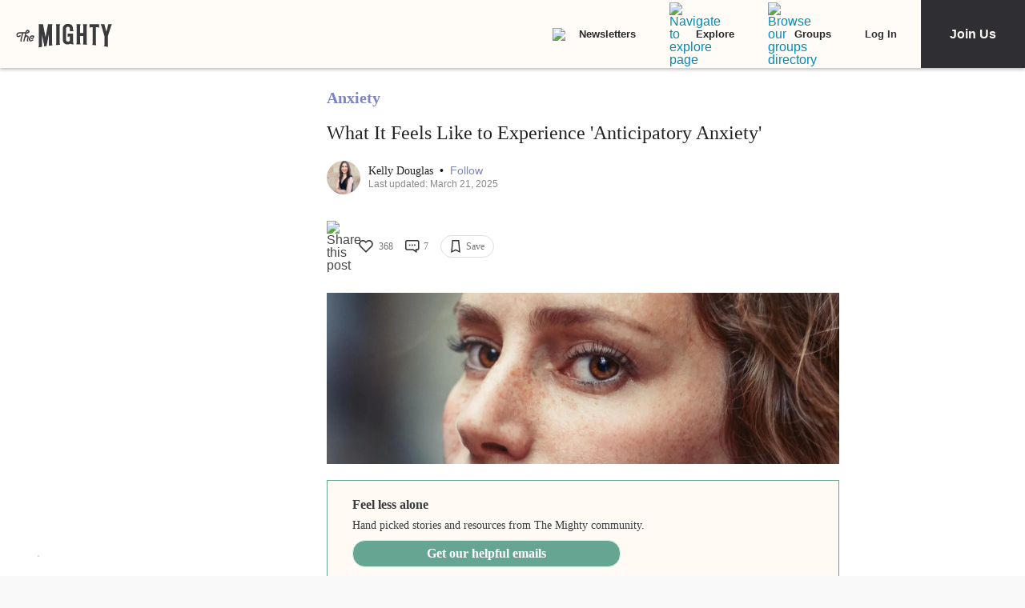

--- FILE ---
content_type: application/javascript; charset=utf-8
request_url: https://fundingchoicesmessages.google.com/f/AGSKWxUdKMbJPlCCB5w7Cb7j4be43WIB7skh4JvkKneYHO6Z_OXCRZ44au82_LSzZ-jnSXHgoXs1_Rk0uc-JyeQt8s-wQ3wlm6YRyfL4JE0ULGJzodUi8T6iAhNYO3nwiU1LvhrNa7iW95FMIzRv8cQMlFuFER8VReGVxsQnESR1Zx0gyWHJ9xKInWOinNt4/_/ad_offersmail_/corner-ad./adboxbk./imads.js/sideadiframe.
body_size: -1285
content:
window['9756b1cd-d5e9-4ae4-a4c9-9141baa9e223'] = true;